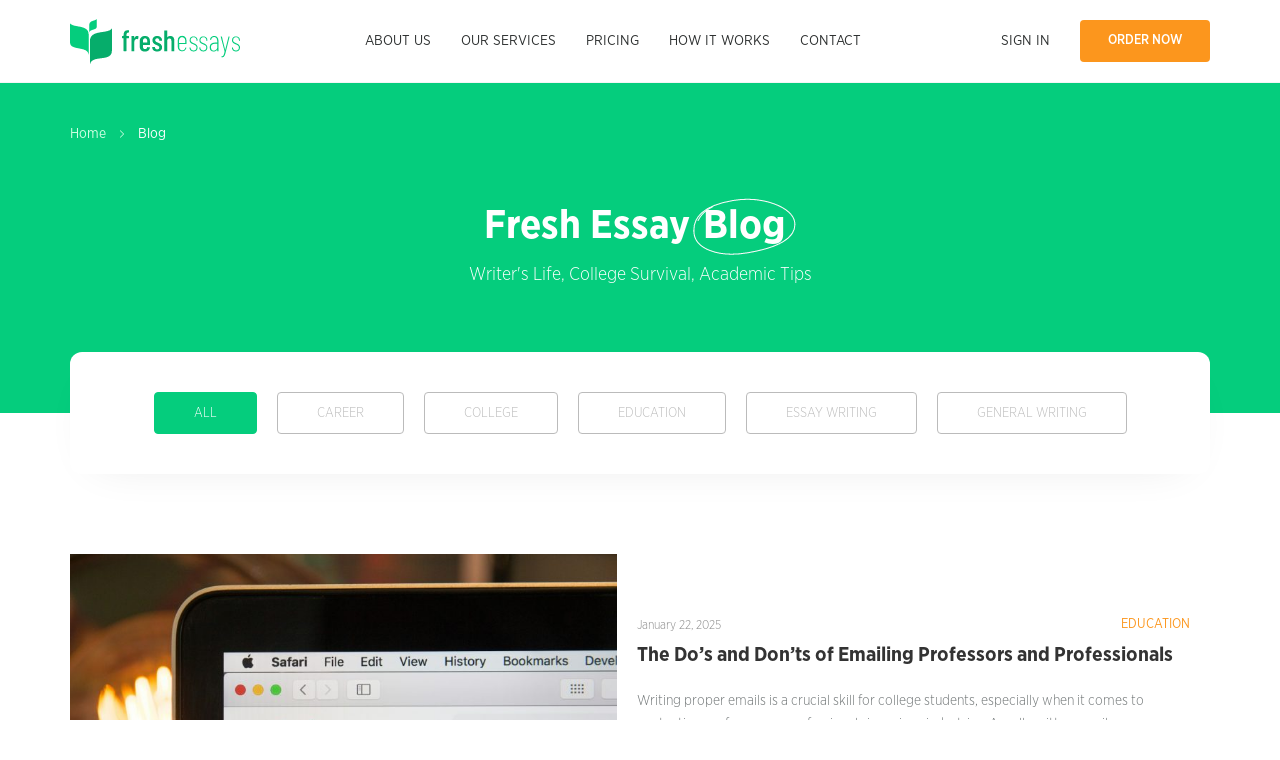

--- FILE ---
content_type: text/html; charset=UTF-8
request_url: https://blog.freshessays.com/
body_size: 12523
content:
<!DOCTYPE html><html lang="en-US"><head><meta charset="UTF-8" /><link data-optimized="2" rel="stylesheet" href="https://blog.freshessays.com/wp-content/litespeed/css/705c946b9ae22c921180b0b607689c38.css?ver=08a82" /><meta name="viewport" content="width=device-width, initial-scale=1.0"><meta http-equiv="X-UA-Compatible" content="IE=edge"><title>Fresh Essays Blog</title><link rel="apple-touch-icon" sizes="180x180" href="/wp-content/themes/freshessays-design/assets/favicon/apple-touch-icon.png"><link rel="icon" type="image/png" sizes="32x32" href="/wp-content/themes/freshessays-design/assets/favicon/favicon-32x32.png"><link rel="icon" type="image/png" sizes="16x16" href="/wp-content/themes/freshessays-design/assets/favicon/favicon-16x16.png"><link rel="manifest" href="/wp-content/themes/freshessays-design/assets/favicon/site.webmanifest"><link rel="mask-icon" href="/wp-content/themes/freshessays-design/assets/favicon/safari-pinned-tab.svg" color="#05cd7d"><link rel="shortcut icon" href="/wp-content/themes/freshessays-design/assets/favicon/favicon.ico"><meta name="msapplication-TileColor" content="#ffffff"><meta name="msapplication-config" content="/wp-content/themes/freshessays-design/assets/favicon/browserconfig.xml"><meta name="theme-color" content="#ffffff"><meta name='robots' content='index, follow, max-image-preview:large, max-snippet:-1, max-video-preview:-1' /><title>Fresh Essays Blog</title><meta name="description" content="Writer&#039;s Life, College Survival, Academic Tips" /><link rel="canonical" href="https://blog.freshessays.com/" /><link rel="next" href="https://blog.freshessays.com/page/2/" /><meta property="og:locale" content="en_US" /><meta property="og:type" content="website" /><meta property="og:title" content="Fresh Essays Blog" /><meta property="og:description" content="Writer&#039;s Life, College Survival, Academic Tips" /><meta property="og:url" content="https://blog.freshessays.com/" /><meta property="og:site_name" content="Fresh Essays Blog" /><meta name="twitter:card" content="summary_large_image" /> <script type="application/ld+json" class="yoast-schema-graph">{"@context":"https://schema.org","@graph":[{"@type":"CollectionPage","@id":"https://blog.freshessays.com/","url":"https://blog.freshessays.com/","name":"Fresh Essays Blog","isPartOf":{"@id":"https://blog.freshessays.com/#website"},"description":"Writer&#039;s Life, College Survival, Academic Tips","breadcrumb":{"@id":"https://blog.freshessays.com/#breadcrumb"},"inLanguage":"en-US"},{"@type":"BreadcrumbList","@id":"https://blog.freshessays.com/#breadcrumb","itemListElement":[{"@type":"ListItem","position":1,"name":"Home"}]},{"@type":"WebSite","@id":"https://blog.freshessays.com/#website","url":"https://blog.freshessays.com/","name":"Fresh Essays Blog","description":"Writer&#039;s Life, College Survival, Academic Tips","potentialAction":[{"@type":"SearchAction","target":{"@type":"EntryPoint","urlTemplate":"https://blog.freshessays.com/?s={search_term_string}"},"query-input":"required name=search_term_string"}],"inLanguage":"en-US"}]}</script> <link rel="alternate" type="application/rss+xml" title="Fresh Essays Blog &raquo; Feed" href="https://blog.freshessays.com/feed/" /><link rel="alternate" type="application/rss+xml" title="Fresh Essays Blog &raquo; Comments Feed" href="https://blog.freshessays.com/comments/feed/" /><link rel="https://api.w.org/" href="https://blog.freshessays.com/wp-json/" /><link rel="EditURI" type="application/rsd+xml" title="RSD" href="https://blog.freshessays.com/xmlrpc.php?rsd" /><link rel="wlwmanifest" type="application/wlwmanifest+xml" href="https://blog.freshessays.com/wp-includes/wlwmanifest.xml" /> <script>(function(w,d,s,l,i){w[l]=w[l]||[];w[l].push({'gtm.start':
                new Date().getTime(),event:'gtm.js'});var f=d.getElementsByTagName(s)[0],
            j=d.createElement(s),dl=l!='dataLayer'?'&l='+l:'';j.async=true;j.src=
            'https://www.googletagmanager.com/gtm.js?id='+i+dl;f.parentNode.insertBefore(j,f);
        })(window,document,'script','dataLayer','GTM-NJN67FR');</script> </head><body data-rsssl=1>
<noscript><iframe src="https://www.googletagmanager.com/ns.html?id=GTM-NJN67FR"
height="0" width="0" style="display:none;visibility:hidden"></iframe></noscript><nav class="mob-nav"><div class="mob-nav__wrap wrap"><div class="mob-nav__header line align-justify align-items-middle nav_row">
<a href="https://www.freshessays.com/" class="mob-nav__logo">
<svg  class="svg-img" width="170" height="45" fill="none" xmlns="http://www.w3.org/2000/svg">
<use xlink:href="/wp-content/themes/freshessays-design/assets/img/sprite.svg#logo-mob-nav"></use>
</svg>
</a>
<svg  class="mob-nav__close" width="16" height="16" fill="none" xmlns="http://www.w3.org/2000/svg">
<use xlink:href="/wp-content/themes/freshessays-design/assets/img/sprite.svg#close"></use>
</svg></div><ul class="mob-nav__links"><li class="mob-nav__item"><a class="mob-nav__link" href="https://www.freshessays.com/about-us.html">About us</a></li><li class="mob-nav__item"><a class="mob-nav__link" href="https://www.freshessays.com/our-services.html">Our services</a></li><li class="mob-nav__item"><a class="mob-nav__link" href="https://www.freshessays.com/pricing.html">Pricing</a></li><li class="mob-nav__item"><a class="mob-nav__link" href="https://www.freshessays.com/how-it-works.html">How it works</a></li><li class="mob-nav__item"><a class="mob-nav__link" href="https://www.freshessays.com/contact-us.html">Contact</a></li></ul><ul class="mob-nav__btns"><li class="mob-nav__sign-in">
<a class="mob-nav__link" id="nav-link-sign-in" href="https://www.freshessays.com/login">Sign in</a></li><li class="mob-nav__order">
<a class="bttn bttn-green" id="nav-link-order" href="https://www.freshessays.com/order.html">Write my essay</a></li></ul></div></nav><nav class="desc-nav"><div class="wrap"><div class="line align-justify align-items-middle nav_row"><div class="">
<a href="https://www.freshessays.com/">
<svg  class="svg-img" width="170" height="45" fill="none" xmlns="http://www.w3.org/2000/svg">
<use xlink:href="/wp-content/themes/freshessays-design/assets/img/sprite.svg#logo"></use>
</svg>
</a></div><div class=""><ul class="nav nav__main"><li class="nav-item"><a class="nav-link" href="https://www.freshessays.com/about-us.html">About us</a></li><li class="nav-item feHaveSubNav"><a class="nav-link" href="https://www.freshessays.com/our-services.html">Our services</a><div class="feSubNav"><div class="feHaveSubNav2">
<a href="https://www.freshessays.com/college/">College Writing</a><div class="feSubNav2">
<a class="subLink" href="https://www.freshessays.com/college/coursework-writing.html">Coursework Writing</a>
<a class="subLink" href="https://www.freshessays.com/college/dissertation-writing.html">Dissertation Writing</a>
<a class="subLink" href="https://www.freshessays.com/college/lab-report-writing.html">Lab Report Writing</a>
<a class="subLink" href="https://www.freshessays.com/college/research-paper-writing.html">Research Paper Writing</a>
<a class="subLink" href="https://www.freshessays.com/college/speech-writing.html">Speech Writing</a>
<a class="subLink" href="https://www.freshessays.com/college/term-paper-writing.html">Term Paper Writing</a>
<a class="subLink" href="https://www.freshessays.com/college/thesis-writing.html">Thesis Writing</a></div></div><div class="feHaveSubNav2">
<a href="https://www.freshessays.com/professional/">Professional Writing</a><div class="feSubNav2">
<a class="subLink" href="https://www.freshessays.com/professional/book-report-writing.html">Book Report Writing</a>
<a class="subLink" href="https://www.freshessays.com/professional/book-review-writing.html">Book Review Writing</a>
<a class="subLink" href="https://www.freshessays.com/professional/personal-statement-writing.html">Personal Statement Writing</a>
<a class="subLink" href="https://www.freshessays.com/professional/resume-writing.html">Resume Writing</a></div></div><div class="feHaveSubNav2">
<a href="https://www.freshessays.com/essay-writing/">Essay Writing</a><div class="feSubNav2">
<a class="subLink" href="https://www.freshessays.com/essay-writing/buy-college-papers.html">Buy College Papers</a>
<a class="subLink" href="https://www.freshessays.com/essay-writing/buy-research-paper.html">Buy Research Paper</a>
<a class="subLink" href="https://www.freshessays.com/essay-writing/buy.html">Buy Essays</a>
<a class="subLink" href="https://www.freshessays.com/essay-writing/pay-to-write-essay.html">Pay for Essay</a>
<a class="subLink" href="https://www.freshessays.com/essay-writing/write-my-essay-for-cheap.html">Write My Essay</a></div></div><div class="feHaveSubNav2">
<a href="https://www.freshessays.com/topics/">Essay Topics</a><div class="feSubNav2">
<a class="subLink" href="https://www.freshessays.com/topics/admission.html">Admission Essay</a>
<a class="subLink" href="https://www.freshessays.com/topics/analysis.html">Analysis Essay</a>
<a class="subLink" href="https://www.freshessays.com/topics/application.html">Application Essay</a>
<a class="subLink" href="https://www.freshessays.com/topics/argumentative.html">Argumentative Essay</a>
<a class="subLink" href="https://www.freshessays.com/topics/cause-and-effect.html">Cause and Effect Essay</a>
<a class="subLink" href="https://www.freshessays.com/topics/compare-and-contrast.html">Compare and Contrast</a>
<a class="subLink" href="https://www.freshessays.com/topics/critical.html">Critical Essay</a>
<a class="subLink" href="https://www.freshessays.com/topics/definition.html">Definition Essay</a>
<a class="subLink" href="https://www.freshessays.com/topics/descriptive.html">Descriptive Essay</a>
<a class="subLink" href="https://www.freshessays.com/topics/expository.html">Expository Essay</a>
<a class="subLink" href="https://www.freshessays.com/topics/five-paragraph.html">Five Paragraph Essay</a>
<a class="subLink" href="https://www.freshessays.com/topics/narrative.html">Narrative Essay</a>
<a class="subLink" href="https://www.freshessays.com/topics/personal.html">Personal Essay</a>
<a class="subLink" href="https://www.freshessays.com/topics/persuasive.html">Persuasive Essay</a>
<a class="subLink" href="https://www.freshessays.com/topics/scholarship.html">Scholarship Essay</a></div></div></div></li><li class="nav-item"><a class="nav-link" href="https://www.freshessays.com/pricing.html">Pricing</a></li><li class="nav-item"><a class="nav-link" href="https://www.freshessays.com/how-it-works.html">How it works</a></li><li class="nav-item"><a class="nav-link" href="https://www.freshessays.com/contact-us.html">Contact</a></li><li class="nav-item nav-item--sm"><a class="nav-link" href="https://www.freshessays.com/login">Sign in</a></li></ul></div><div class=""><ul class="nav"><li class="link-sign-in">
<a class="nav-link" href="https://www.freshessays.com/login">Sign in</a></li><li class="link-order">
<a class="bttn bttn-orange" id="nav-link-order" href="https://www.freshessays.com/order.html">Order now</a></li><li><div class="hamburger">
<svg  class="hamburger__img" width="24" height="24" fill="none" xmlns="http://www.w3.org/2000/svg">
<use xlink:href="/wp-content/themes/freshessays-design/assets/img/sprite.svg#hamburger"></use>
</svg></div></li></ul></div></div></div></nav><header class="header"><div class="wrap header__wrap"><div class="breadcrumbs">
<a href="https://www.freshessays.com/" class="breadcrumbs__link">Home</a>
<svg  class="breadcrumbs__separator" width="4" height="8" fill="none" xmlns="http://www.w3.org/2000/svg">
<use xlink:href="/wp-content/themes/freshessays-design/assets/img/sprite.svg#separator"></use>
</svg>
<span class="breadcrumbs__item">Blog</span></div><div><h1 class="header__title">Fresh Essay <span class="circle">Blog</span></h1><p class="header__desc">Writer's Life, College Survival, Academic Tips</p></div></div></header><section class="wrap header__cat">
<a class="header__cat-link header__cat-link--active" href="https://blog.freshessays.com/">All</a>
<a class="header__cat-link" href="https://blog.freshessays.com/category/career/">Career</a>
<a class="header__cat-link" href="https://blog.freshessays.com/category/college/">College</a>
<a class="header__cat-link" href="https://blog.freshessays.com/category/education/">Education</a>
<a class="header__cat-link" href="https://blog.freshessays.com/category/essay-writing/">Essay Writing</a>
<a class="header__cat-link" href="https://blog.freshessays.com/category/general-writing/">General Writing</a></section><main class="main"><div class="wrap blog-list"><article id="post-2490" class="blog-list__item post-2490 post type-post status-publish format-standard has-post-thumbnail hentry category-education category-general-writing tag-email tag-email-to-professor tag-writing-emails"><div class="blog-list__img-wrap">
<img data-lazyloaded="1" src="[data-uri]" width="640" height="427" data-src="https://blog.freshessays.com/wp-content/uploads/2025/01/stephen-phillips-hostreviews-co-uk-3Mhgvrk4tjM-unsplash-1024x683.jpg" class="blog-list__img wp-post-image" alt="email to professor" decoding="async" data-srcset="https://blog.freshessays.com/wp-content/uploads/2025/01/stephen-phillips-hostreviews-co-uk-3Mhgvrk4tjM-unsplash-1024x683.jpg 1024w, https://blog.freshessays.com/wp-content/uploads/2025/01/stephen-phillips-hostreviews-co-uk-3Mhgvrk4tjM-unsplash-300x200.jpg 300w, https://blog.freshessays.com/wp-content/uploads/2025/01/stephen-phillips-hostreviews-co-uk-3Mhgvrk4tjM-unsplash-768x512.jpg 768w, https://blog.freshessays.com/wp-content/uploads/2025/01/stephen-phillips-hostreviews-co-uk-3Mhgvrk4tjM-unsplash-1536x1024.jpg 1536w, https://blog.freshessays.com/wp-content/uploads/2025/01/stephen-phillips-hostreviews-co-uk-3Mhgvrk4tjM-unsplash.jpg 1920w" data-sizes="(max-width: 640px) 100vw, 640px" /><noscript><img width="640" height="427" src="https://blog.freshessays.com/wp-content/uploads/2025/01/stephen-phillips-hostreviews-co-uk-3Mhgvrk4tjM-unsplash-1024x683.jpg" class="blog-list__img wp-post-image" alt="email to professor" decoding="async" srcset="https://blog.freshessays.com/wp-content/uploads/2025/01/stephen-phillips-hostreviews-co-uk-3Mhgvrk4tjM-unsplash-1024x683.jpg 1024w, https://blog.freshessays.com/wp-content/uploads/2025/01/stephen-phillips-hostreviews-co-uk-3Mhgvrk4tjM-unsplash-300x200.jpg 300w, https://blog.freshessays.com/wp-content/uploads/2025/01/stephen-phillips-hostreviews-co-uk-3Mhgvrk4tjM-unsplash-768x512.jpg 768w, https://blog.freshessays.com/wp-content/uploads/2025/01/stephen-phillips-hostreviews-co-uk-3Mhgvrk4tjM-unsplash-1536x1024.jpg 1536w, https://blog.freshessays.com/wp-content/uploads/2025/01/stephen-phillips-hostreviews-co-uk-3Mhgvrk4tjM-unsplash.jpg 1920w" sizes="(max-width: 640px) 100vw, 640px" /></noscript></div><div class="blog-list__cont-wrap"><div><div class="blog-list__info">
<span class="blog-list__date">January 22, 2025</span>
<a class="blog-list__cat" href="https://blog.freshessays.com/category/education/">Education</a></div>
<a class="blog-list__title-link" href="https://blog.freshessays.com/the-dos-and-donts-of-emailing-professors-and-professionals/"><h2 class="blog-list__title">The Do’s and Don’ts of Emailing Professors and Professionals</h2></a><div class="blog-list__text">Writing proper emails is a crucial skill for college students, especially when it comes to contacting professors or professionals in various industries. A well-written email can open up opportunities for networking internships and even mentorships.</div></div><div><a class="blog-list__more" href="https://blog.freshessays.com/the-dos-and-donts-of-emailing-professors-and-professionals/">READ MORE</a></div></div></article><article id="post-2486" class="blog-list__item post-2486 post type-post status-publish format-standard has-post-thumbnail hentry category-college category-education tag-choosing-classes tag-classes tag-college tag-schedule"><div class="blog-list__img-wrap">
<img data-lazyloaded="1" src="[data-uri]" width="640" height="428" data-src="https://blog.freshessays.com/wp-content/uploads/2024/12/eric-rothermel-FoKO4DpXamQ-unsplash-1024x685.jpg" class="blog-list__img wp-post-image" alt="a planner" decoding="async" loading="lazy" data-srcset="https://blog.freshessays.com/wp-content/uploads/2024/12/eric-rothermel-FoKO4DpXamQ-unsplash-1024x685.jpg 1024w, https://blog.freshessays.com/wp-content/uploads/2024/12/eric-rothermel-FoKO4DpXamQ-unsplash-300x201.jpg 300w, https://blog.freshessays.com/wp-content/uploads/2024/12/eric-rothermel-FoKO4DpXamQ-unsplash-768x514.jpg 768w, https://blog.freshessays.com/wp-content/uploads/2024/12/eric-rothermel-FoKO4DpXamQ-unsplash-1536x1028.jpg 1536w, https://blog.freshessays.com/wp-content/uploads/2024/12/eric-rothermel-FoKO4DpXamQ-unsplash.jpg 1920w" data-sizes="(max-width: 640px) 100vw, 640px" /><noscript><img width="640" height="428" src="https://blog.freshessays.com/wp-content/uploads/2024/12/eric-rothermel-FoKO4DpXamQ-unsplash-1024x685.jpg" class="blog-list__img wp-post-image" alt="a planner" decoding="async" loading="lazy" srcset="https://blog.freshessays.com/wp-content/uploads/2024/12/eric-rothermel-FoKO4DpXamQ-unsplash-1024x685.jpg 1024w, https://blog.freshessays.com/wp-content/uploads/2024/12/eric-rothermel-FoKO4DpXamQ-unsplash-300x201.jpg 300w, https://blog.freshessays.com/wp-content/uploads/2024/12/eric-rothermel-FoKO4DpXamQ-unsplash-768x514.jpg 768w, https://blog.freshessays.com/wp-content/uploads/2024/12/eric-rothermel-FoKO4DpXamQ-unsplash-1536x1028.jpg 1536w, https://blog.freshessays.com/wp-content/uploads/2024/12/eric-rothermel-FoKO4DpXamQ-unsplash.jpg 1920w" sizes="(max-width: 640px) 100vw, 640px" /></noscript></div><div class="blog-list__cont-wrap"><div><div class="blog-list__info">
<span class="blog-list__date">December 27, 2024</span>
<a class="blog-list__cat" href="https://blog.freshessays.com/category/college/">College</a></div>
<a class="blog-list__title-link" href="https://blog.freshessays.com/10-mistakes-to-avoid-when-choosing-college-classes/"><h2 class="blog-list__title">10 Mistakes to Avoid When Choosing College Classes</h2></a><div class="blog-list__text">When you have countless options and requirements to juggle, it can be pretty hard to choose college classes for the next semester or year. Thinking about your academic success, personal growth, and work-life balance is what you need to do when buil</div></div><div><a class="blog-list__more" href="https://blog.freshessays.com/10-mistakes-to-avoid-when-choosing-college-classes/">READ MORE</a></div></div></article><article id="post-2482" class="blog-list__item post-2482 post type-post status-publish format-standard has-post-thumbnail hentry category-education tag-exams tag-fail tag-final tag-finals"><div class="blog-list__img-wrap">
<img data-lazyloaded="1" src="[data-uri]" width="640" height="409" data-src="https://blog.freshessays.com/wp-content/uploads/2024/12/the-blowup-UN4PadDppAU-unsplash-1024x654.jpg" class="blog-list__img wp-post-image" alt="failure and success" decoding="async" loading="lazy" data-srcset="https://blog.freshessays.com/wp-content/uploads/2024/12/the-blowup-UN4PadDppAU-unsplash-1024x654.jpg 1024w, https://blog.freshessays.com/wp-content/uploads/2024/12/the-blowup-UN4PadDppAU-unsplash-300x192.jpg 300w, https://blog.freshessays.com/wp-content/uploads/2024/12/the-blowup-UN4PadDppAU-unsplash-768x490.jpg 768w, https://blog.freshessays.com/wp-content/uploads/2024/12/the-blowup-UN4PadDppAU-unsplash-1536x981.jpg 1536w, https://blog.freshessays.com/wp-content/uploads/2024/12/the-blowup-UN4PadDppAU-unsplash.jpg 1920w" data-sizes="(max-width: 640px) 100vw, 640px" /><noscript><img width="640" height="409" src="https://blog.freshessays.com/wp-content/uploads/2024/12/the-blowup-UN4PadDppAU-unsplash-1024x654.jpg" class="blog-list__img wp-post-image" alt="failure and success" decoding="async" loading="lazy" srcset="https://blog.freshessays.com/wp-content/uploads/2024/12/the-blowup-UN4PadDppAU-unsplash-1024x654.jpg 1024w, https://blog.freshessays.com/wp-content/uploads/2024/12/the-blowup-UN4PadDppAU-unsplash-300x192.jpg 300w, https://blog.freshessays.com/wp-content/uploads/2024/12/the-blowup-UN4PadDppAU-unsplash-768x490.jpg 768w, https://blog.freshessays.com/wp-content/uploads/2024/12/the-blowup-UN4PadDppAU-unsplash-1536x981.jpg 1536w, https://blog.freshessays.com/wp-content/uploads/2024/12/the-blowup-UN4PadDppAU-unsplash.jpg 1920w" sizes="(max-width: 640px) 100vw, 640px" /></noscript></div><div class="blog-list__cont-wrap"><div><div class="blog-list__info">
<span class="blog-list__date">December 20, 2024</span>
<a class="blog-list__cat" href="https://blog.freshessays.com/category/education/">Education</a></div>
<a class="blog-list__title-link" href="https://blog.freshessays.com/why-failing-a-final-isnt-the-end-of-the-world/"><h2 class="blog-list__title">Why Failing a Final Isn’t the End of the World?</h2></a><div class="blog-list__text">Failing a final exam can be stressful and unexpected. It can also feel like the end of the world, especially if your final grade depends mainly on it. However, even though it’s pretty bad, it’s not as horrible as you might think.</div></div><div><a class="blog-list__more" href="https://blog.freshessays.com/why-failing-a-final-isnt-the-end-of-the-world/">READ MORE</a></div></div></article><article id="post-2478" class="blog-list__item post-2478 post type-post status-publish format-standard has-post-thumbnail hentry category-college category-education tag-credit-deficiency tag-credits tag-graduation"><div class="blog-list__img-wrap">
<img data-lazyloaded="1" src="[data-uri]" width="640" height="449" data-src="https://blog.freshessays.com/wp-content/uploads/2024/11/vasilis-caravitis-WGOpvIKwq3Y-unsplash-1024x719.jpg" class="blog-list__img wp-post-image" alt="not enough credits" decoding="async" loading="lazy" data-srcset="https://blog.freshessays.com/wp-content/uploads/2024/11/vasilis-caravitis-WGOpvIKwq3Y-unsplash-1024x719.jpg 1024w, https://blog.freshessays.com/wp-content/uploads/2024/11/vasilis-caravitis-WGOpvIKwq3Y-unsplash-300x211.jpg 300w, https://blog.freshessays.com/wp-content/uploads/2024/11/vasilis-caravitis-WGOpvIKwq3Y-unsplash-768x540.jpg 768w, https://blog.freshessays.com/wp-content/uploads/2024/11/vasilis-caravitis-WGOpvIKwq3Y-unsplash-1536x1079.jpg 1536w, https://blog.freshessays.com/wp-content/uploads/2024/11/vasilis-caravitis-WGOpvIKwq3Y-unsplash.jpg 1920w" data-sizes="(max-width: 640px) 100vw, 640px" /><noscript><img width="640" height="449" src="https://blog.freshessays.com/wp-content/uploads/2024/11/vasilis-caravitis-WGOpvIKwq3Y-unsplash-1024x719.jpg" class="blog-list__img wp-post-image" alt="not enough credits" decoding="async" loading="lazy" srcset="https://blog.freshessays.com/wp-content/uploads/2024/11/vasilis-caravitis-WGOpvIKwq3Y-unsplash-1024x719.jpg 1024w, https://blog.freshessays.com/wp-content/uploads/2024/11/vasilis-caravitis-WGOpvIKwq3Y-unsplash-300x211.jpg 300w, https://blog.freshessays.com/wp-content/uploads/2024/11/vasilis-caravitis-WGOpvIKwq3Y-unsplash-768x540.jpg 768w, https://blog.freshessays.com/wp-content/uploads/2024/11/vasilis-caravitis-WGOpvIKwq3Y-unsplash-1536x1079.jpg 1536w, https://blog.freshessays.com/wp-content/uploads/2024/11/vasilis-caravitis-WGOpvIKwq3Y-unsplash.jpg 1920w" sizes="(max-width: 640px) 100vw, 640px" /></noscript></div><div class="blog-list__cont-wrap"><div><div class="blog-list__info">
<span class="blog-list__date">November 25, 2024</span>
<a class="blog-list__cat" href="https://blog.freshessays.com/category/college/">College</a></div>
<a class="blog-list__title-link" href="https://blog.freshessays.com/not-enough-credits-to-graduate-what-to-do/"><h2 class="blog-list__title">Not Enough Credits to Graduate: What to Do?</h2></a><div class="blog-list__text">College graduation is a big milestone that you wait and work for throughout the years. Years of effort seem to come to an end with a big reward. However, many students face an unexpected obstacle when they learn they don’t have enough</div></div><div><a class="blog-list__more" href="https://blog.freshessays.com/not-enough-credits-to-graduate-what-to-do/">READ MORE</a></div></div></article><article id="post-2474" class="blog-list__item post-2474 post type-post status-publish format-standard has-post-thumbnail hentry category-education tag-assignments tag-challenges tag-college tag-coursework tag-homework tag-struggles"><div class="blog-list__img-wrap">
<img data-lazyloaded="1" src="[data-uri]" width="640" height="427" data-src="https://blog.freshessays.com/wp-content/uploads/2024/10/standsome-worklifestyle-pMl6deh3njo-unsplash-1024x683.jpg" class="blog-list__img wp-post-image" alt="girl studying" decoding="async" loading="lazy" data-srcset="https://blog.freshessays.com/wp-content/uploads/2024/10/standsome-worklifestyle-pMl6deh3njo-unsplash-1024x683.jpg 1024w, https://blog.freshessays.com/wp-content/uploads/2024/10/standsome-worklifestyle-pMl6deh3njo-unsplash-300x200.jpg 300w, https://blog.freshessays.com/wp-content/uploads/2024/10/standsome-worklifestyle-pMl6deh3njo-unsplash-768x512.jpg 768w, https://blog.freshessays.com/wp-content/uploads/2024/10/standsome-worklifestyle-pMl6deh3njo-unsplash-1536x1024.jpg 1536w, https://blog.freshessays.com/wp-content/uploads/2024/10/standsome-worklifestyle-pMl6deh3njo-unsplash.jpg 1920w" data-sizes="(max-width: 640px) 100vw, 640px" /><noscript><img width="640" height="427" src="https://blog.freshessays.com/wp-content/uploads/2024/10/standsome-worklifestyle-pMl6deh3njo-unsplash-1024x683.jpg" class="blog-list__img wp-post-image" alt="girl studying" decoding="async" loading="lazy" srcset="https://blog.freshessays.com/wp-content/uploads/2024/10/standsome-worklifestyle-pMl6deh3njo-unsplash-1024x683.jpg 1024w, https://blog.freshessays.com/wp-content/uploads/2024/10/standsome-worklifestyle-pMl6deh3njo-unsplash-300x200.jpg 300w, https://blog.freshessays.com/wp-content/uploads/2024/10/standsome-worklifestyle-pMl6deh3njo-unsplash-768x512.jpg 768w, https://blog.freshessays.com/wp-content/uploads/2024/10/standsome-worklifestyle-pMl6deh3njo-unsplash-1536x1024.jpg 1536w, https://blog.freshessays.com/wp-content/uploads/2024/10/standsome-worklifestyle-pMl6deh3njo-unsplash.jpg 1920w" sizes="(max-width: 640px) 100vw, 640px" /></noscript></div><div class="blog-list__cont-wrap"><div><div class="blog-list__info">
<span class="blog-list__date">October 29, 2024</span>
<a class="blog-list__cat" href="https://blog.freshessays.com/category/education/">Education</a></div>
<a class="blog-list__title-link" href="https://blog.freshessays.com/common-coursework-challenges-and-how-to-overcome-them/"><h2 class="blog-list__title">Common Coursework Challenges and How to Overcome Them</h2></a><div class="blog-list__text">College coursework comes with many challenges, including overwhelming deadlines, difficult concepts, and frustration. However, by understanding these challenges and finding effective strategies, you can manage your workload. In order to perform at your</div></div><div><a class="blog-list__more" href="https://blog.freshessays.com/common-coursework-challenges-and-how-to-overcome-them/">READ MORE</a></div></div></article><article id="post-2470" class="blog-list__item post-2470 post type-post status-publish format-standard has-post-thumbnail hentry category-college tag-mental-health tag-physical-health tag-self-care"><div class="blog-list__img-wrap">
<img data-lazyloaded="1" src="[data-uri]" width="640" height="427" data-src="https://blog.freshessays.com/wp-content/uploads/2024/10/tim-goedhart-vnpTRdmtQ30-unsplash-1-1024x683.jpg" class="blog-list__img wp-post-image" alt="word breathe" decoding="async" loading="lazy" data-srcset="https://blog.freshessays.com/wp-content/uploads/2024/10/tim-goedhart-vnpTRdmtQ30-unsplash-1-1024x683.jpg 1024w, https://blog.freshessays.com/wp-content/uploads/2024/10/tim-goedhart-vnpTRdmtQ30-unsplash-1-300x200.jpg 300w, https://blog.freshessays.com/wp-content/uploads/2024/10/tim-goedhart-vnpTRdmtQ30-unsplash-1-768x512.jpg 768w, https://blog.freshessays.com/wp-content/uploads/2024/10/tim-goedhart-vnpTRdmtQ30-unsplash-1-1536x1024.jpg 1536w, https://blog.freshessays.com/wp-content/uploads/2024/10/tim-goedhart-vnpTRdmtQ30-unsplash-1.jpg 1920w" data-sizes="(max-width: 640px) 100vw, 640px" /><noscript><img width="640" height="427" src="https://blog.freshessays.com/wp-content/uploads/2024/10/tim-goedhart-vnpTRdmtQ30-unsplash-1-1024x683.jpg" class="blog-list__img wp-post-image" alt="word breathe" decoding="async" loading="lazy" srcset="https://blog.freshessays.com/wp-content/uploads/2024/10/tim-goedhart-vnpTRdmtQ30-unsplash-1-1024x683.jpg 1024w, https://blog.freshessays.com/wp-content/uploads/2024/10/tim-goedhart-vnpTRdmtQ30-unsplash-1-300x200.jpg 300w, https://blog.freshessays.com/wp-content/uploads/2024/10/tim-goedhart-vnpTRdmtQ30-unsplash-1-768x512.jpg 768w, https://blog.freshessays.com/wp-content/uploads/2024/10/tim-goedhart-vnpTRdmtQ30-unsplash-1-1536x1024.jpg 1536w, https://blog.freshessays.com/wp-content/uploads/2024/10/tim-goedhart-vnpTRdmtQ30-unsplash-1.jpg 1920w" sizes="(max-width: 640px) 100vw, 640px" /></noscript></div><div class="blog-list__cont-wrap"><div><div class="blog-list__info">
<span class="blog-list__date">October 15, 2024</span>
<a class="blog-list__cat" href="https://blog.freshessays.com/category/college/">College</a></div>
<a class="blog-list__title-link" href="https://blog.freshessays.com/self-care-in-college-why-its-important/"><h2 class="blog-list__title">Self-Care in College, Why It’s Important</h2></a><div class="blog-list__text">Academic pressure, social expectations, and a newfound sense of transformation can be overwhelming. That’s why it’s essential to maintain your emotional, mental, and physical health. The more you care about yourself and your well-being, the easier it</div></div><div><a class="blog-list__more" href="https://blog.freshessays.com/self-care-in-college-why-its-important/">READ MORE</a></div></div></article><article id="post-2463" class="blog-list__item post-2463 post type-post status-publish format-standard has-post-thumbnail hentry category-college tag-ai tag-apps tag-hacks tag-productivity tag-studying tag-tools"><div class="blog-list__img-wrap">
<img data-lazyloaded="1" src="[data-uri]" width="640" height="427" data-src="https://blog.freshessays.com/wp-content/uploads/2024/09/rami-al-zayat-w33-zg-dNL4-unsplash-1024x683.jpg" class="blog-list__img wp-post-image" alt="phone with apps" decoding="async" loading="lazy" data-srcset="https://blog.freshessays.com/wp-content/uploads/2024/09/rami-al-zayat-w33-zg-dNL4-unsplash-1024x683.jpg 1024w, https://blog.freshessays.com/wp-content/uploads/2024/09/rami-al-zayat-w33-zg-dNL4-unsplash-300x200.jpg 300w, https://blog.freshessays.com/wp-content/uploads/2024/09/rami-al-zayat-w33-zg-dNL4-unsplash-768x512.jpg 768w, https://blog.freshessays.com/wp-content/uploads/2024/09/rami-al-zayat-w33-zg-dNL4-unsplash-1536x1024.jpg 1536w, https://blog.freshessays.com/wp-content/uploads/2024/09/rami-al-zayat-w33-zg-dNL4-unsplash.jpg 1920w" data-sizes="(max-width: 640px) 100vw, 640px" /><noscript><img width="640" height="427" src="https://blog.freshessays.com/wp-content/uploads/2024/09/rami-al-zayat-w33-zg-dNL4-unsplash-1024x683.jpg" class="blog-list__img wp-post-image" alt="phone with apps" decoding="async" loading="lazy" srcset="https://blog.freshessays.com/wp-content/uploads/2024/09/rami-al-zayat-w33-zg-dNL4-unsplash-1024x683.jpg 1024w, https://blog.freshessays.com/wp-content/uploads/2024/09/rami-al-zayat-w33-zg-dNL4-unsplash-300x200.jpg 300w, https://blog.freshessays.com/wp-content/uploads/2024/09/rami-al-zayat-w33-zg-dNL4-unsplash-768x512.jpg 768w, https://blog.freshessays.com/wp-content/uploads/2024/09/rami-al-zayat-w33-zg-dNL4-unsplash-1536x1024.jpg 1536w, https://blog.freshessays.com/wp-content/uploads/2024/09/rami-al-zayat-w33-zg-dNL4-unsplash.jpg 1920w" sizes="(max-width: 640px) 100vw, 640px" /></noscript></div><div class="blog-list__cont-wrap"><div><div class="blog-list__info">
<span class="blog-list__date">September 30, 2024</span>
<a class="blog-list__cat" href="https://blog.freshessays.com/category/college/">College</a></div>
<a class="blog-list__title-link" href="https://blog.freshessays.com/study-hacks-for-2024-apps-tools-and-techniques/"><h2 class="blog-list__title">Study Hacks for 2024: Apps, Tools and Techniques</h2></a><div class="blog-list__text">In 2024, the rise of various apps, tools, and techniques can make it easier for college students to juggle various spheres of their pretty busy lives. In a world where college students have many tasks, academic projects, jobs, and social life, it’s</div></div><div><a class="blog-list__more" href="https://blog.freshessays.com/study-hacks-for-2024-apps-tools-and-techniques/">READ MORE</a></div></div></article><article id="post-2458" class="blog-list__item post-2458 post type-post status-publish format-standard has-post-thumbnail hentry category-essay-writing tag-common-mistakes tag-how-to-write tag-theses tag-thesis tag-thesis-writing"><div class="blog-list__img-wrap">
<img data-lazyloaded="1" src="[data-uri]" width="640" height="427" data-src="https://blog.freshessays.com/wp-content/uploads/2024/09/freestocks-vcPtHBqHnKk-unsplash-1024x683.jpg" class="blog-list__img wp-post-image" alt="a clock and papers" decoding="async" loading="lazy" data-srcset="https://blog.freshessays.com/wp-content/uploads/2024/09/freestocks-vcPtHBqHnKk-unsplash-1024x683.jpg 1024w, https://blog.freshessays.com/wp-content/uploads/2024/09/freestocks-vcPtHBqHnKk-unsplash-300x200.jpg 300w, https://blog.freshessays.com/wp-content/uploads/2024/09/freestocks-vcPtHBqHnKk-unsplash-768x512.jpg 768w, https://blog.freshessays.com/wp-content/uploads/2024/09/freestocks-vcPtHBqHnKk-unsplash-1536x1024.jpg 1536w, https://blog.freshessays.com/wp-content/uploads/2024/09/freestocks-vcPtHBqHnKk-unsplash.jpg 1920w" data-sizes="(max-width: 640px) 100vw, 640px" /><noscript><img width="640" height="427" src="https://blog.freshessays.com/wp-content/uploads/2024/09/freestocks-vcPtHBqHnKk-unsplash-1024x683.jpg" class="blog-list__img wp-post-image" alt="a clock and papers" decoding="async" loading="lazy" srcset="https://blog.freshessays.com/wp-content/uploads/2024/09/freestocks-vcPtHBqHnKk-unsplash-1024x683.jpg 1024w, https://blog.freshessays.com/wp-content/uploads/2024/09/freestocks-vcPtHBqHnKk-unsplash-300x200.jpg 300w, https://blog.freshessays.com/wp-content/uploads/2024/09/freestocks-vcPtHBqHnKk-unsplash-768x512.jpg 768w, https://blog.freshessays.com/wp-content/uploads/2024/09/freestocks-vcPtHBqHnKk-unsplash-1536x1024.jpg 1536w, https://blog.freshessays.com/wp-content/uploads/2024/09/freestocks-vcPtHBqHnKk-unsplash.jpg 1920w" sizes="(max-width: 640px) 100vw, 640px" /></noscript></div><div class="blog-list__cont-wrap"><div><div class="blog-list__info">
<span class="blog-list__date">September 22, 2024</span>
<a class="blog-list__cat" href="https://blog.freshessays.com/category/essay-writing/">Essay Writing</a></div>
<a class="blog-list__title-link" href="https://blog.freshessays.com/common-mistakes-in-thesis-writing-and-how-to-avoid-them/"><h2 class="blog-list__title">Common Mistakes in Thesis Writing and How to Avoid Them</h2></a><div class="blog-list__text">Writing a thesis is a challenging experience, no doubt. It requires critical thinking, strong writing skills, and thorough research. The complexity of the process often leads to common mistakes that one can make, which can result in the poor quality</div></div><div><a class="blog-list__more" href="https://blog.freshessays.com/common-mistakes-in-thesis-writing-and-how-to-avoid-them/">READ MORE</a></div></div></article><article id="post-2453" class="blog-list__item post-2453 post type-post status-publish format-standard has-post-thumbnail hentry category-career tag-job tag-part-time-job tag-side-hustle"><div class="blog-list__img-wrap">
<img data-lazyloaded="1" src="[data-uri]" width="640" height="427" data-src="https://blog.freshessays.com/wp-content/uploads/2024/08/eric-prouzet-B3UFXwcVbc4-unsplash-1024x683.jpg" class="blog-list__img wp-post-image" alt="we are hiring" decoding="async" loading="lazy" data-srcset="https://blog.freshessays.com/wp-content/uploads/2024/08/eric-prouzet-B3UFXwcVbc4-unsplash-1024x683.jpg 1024w, https://blog.freshessays.com/wp-content/uploads/2024/08/eric-prouzet-B3UFXwcVbc4-unsplash-300x200.jpg 300w, https://blog.freshessays.com/wp-content/uploads/2024/08/eric-prouzet-B3UFXwcVbc4-unsplash-768x512.jpg 768w, https://blog.freshessays.com/wp-content/uploads/2024/08/eric-prouzet-B3UFXwcVbc4-unsplash-1536x1024.jpg 1536w, https://blog.freshessays.com/wp-content/uploads/2024/08/eric-prouzet-B3UFXwcVbc4-unsplash.jpg 1920w" data-sizes="(max-width: 640px) 100vw, 640px" /><noscript><img width="640" height="427" src="https://blog.freshessays.com/wp-content/uploads/2024/08/eric-prouzet-B3UFXwcVbc4-unsplash-1024x683.jpg" class="blog-list__img wp-post-image" alt="we are hiring" decoding="async" loading="lazy" srcset="https://blog.freshessays.com/wp-content/uploads/2024/08/eric-prouzet-B3UFXwcVbc4-unsplash-1024x683.jpg 1024w, https://blog.freshessays.com/wp-content/uploads/2024/08/eric-prouzet-B3UFXwcVbc4-unsplash-300x200.jpg 300w, https://blog.freshessays.com/wp-content/uploads/2024/08/eric-prouzet-B3UFXwcVbc4-unsplash-768x512.jpg 768w, https://blog.freshessays.com/wp-content/uploads/2024/08/eric-prouzet-B3UFXwcVbc4-unsplash-1536x1024.jpg 1536w, https://blog.freshessays.com/wp-content/uploads/2024/08/eric-prouzet-B3UFXwcVbc4-unsplash.jpg 1920w" sizes="(max-width: 640px) 100vw, 640px" /></noscript></div><div class="blog-list__cont-wrap"><div><div class="blog-list__info">
<span class="blog-list__date">August 29, 2024</span>
<a class="blog-list__cat" href="https://blog.freshessays.com/category/career/">Career</a></div>
<a class="blog-list__title-link" href="https://blog.freshessays.com/part-time-jobs-vs-side-hustles-what-is-better-for-your-finances/"><h2 class="blog-list__title">Part-Time Jobs vs. Side Hustles: What Is Better for Your Finances?</h2></a><div class="blog-list__text">The times have changed, and now, in the rapidly evolving economy, many students face the challenge of managing not only their studies but finances as well. Today, almost every college student has to deal with educational expenses, living costs, and,</div></div><div><a class="blog-list__more" href="https://blog.freshessays.com/part-time-jobs-vs-side-hustles-what-is-better-for-your-finances/">READ MORE</a></div></div></article><article id="post-2448" class="blog-list__item post-2448 post type-post status-publish format-standard has-post-thumbnail hentry category-college tag-autumn tag-college tag-fall tag-fall-semester tag-semester tag-senior-year"><div class="blog-list__img-wrap">
<img data-lazyloaded="1" src="[data-uri]" width="640" height="427" data-src="https://blog.freshessays.com/wp-content/uploads/2024/08/federica-galli-pF1ug8ysTtY-unsplash-1024x683.jpg" class="blog-list__img wp-post-image" alt="a mountain and fall forest" decoding="async" loading="lazy" data-srcset="https://blog.freshessays.com/wp-content/uploads/2024/08/federica-galli-pF1ug8ysTtY-unsplash-1024x683.jpg 1024w, https://blog.freshessays.com/wp-content/uploads/2024/08/federica-galli-pF1ug8ysTtY-unsplash-300x200.jpg 300w, https://blog.freshessays.com/wp-content/uploads/2024/08/federica-galli-pF1ug8ysTtY-unsplash-768x512.jpg 768w, https://blog.freshessays.com/wp-content/uploads/2024/08/federica-galli-pF1ug8ysTtY-unsplash-1536x1024.jpg 1536w, https://blog.freshessays.com/wp-content/uploads/2024/08/federica-galli-pF1ug8ysTtY-unsplash.jpg 1920w" data-sizes="(max-width: 640px) 100vw, 640px" /><noscript><img width="640" height="427" src="https://blog.freshessays.com/wp-content/uploads/2024/08/federica-galli-pF1ug8ysTtY-unsplash-1024x683.jpg" class="blog-list__img wp-post-image" alt="a mountain and fall forest" decoding="async" loading="lazy" srcset="https://blog.freshessays.com/wp-content/uploads/2024/08/federica-galli-pF1ug8ysTtY-unsplash-1024x683.jpg 1024w, https://blog.freshessays.com/wp-content/uploads/2024/08/federica-galli-pF1ug8ysTtY-unsplash-300x200.jpg 300w, https://blog.freshessays.com/wp-content/uploads/2024/08/federica-galli-pF1ug8ysTtY-unsplash-768x512.jpg 768w, https://blog.freshessays.com/wp-content/uploads/2024/08/federica-galli-pF1ug8ysTtY-unsplash-1536x1024.jpg 1536w, https://blog.freshessays.com/wp-content/uploads/2024/08/federica-galli-pF1ug8ysTtY-unsplash.jpg 1920w" sizes="(max-width: 640px) 100vw, 640px" /></noscript></div><div class="blog-list__cont-wrap"><div><div class="blog-list__info">
<span class="blog-list__date">August 20, 2024</span>
<a class="blog-list__cat" href="https://blog.freshessays.com/category/college/">College</a></div>
<a class="blog-list__title-link" href="https://blog.freshessays.com/how-to-make-the-most-out-of-your-senior-fall-semester/"><h2 class="blog-list__title">How to Make the Most Out of Your Senior Fall Semester</h2></a><div class="blog-list__text">Senior year of college is a vibrant and pivotal time that fills you with a mix of different emotions ranging from anxiety to pure excitement. It is the year which you have been working on and moving towards for a long time.</div></div><div><a class="blog-list__more" href="https://blog.freshessays.com/how-to-make-the-most-out-of-your-senior-fall-semester/">READ MORE</a></div></div></article><article id="post-2438" class="blog-list__item post-2438 post type-post status-publish format-standard has-post-thumbnail hentry category-college tag-case-analysis tag-case-study tag-class-project tag-study-project"><div class="blog-list__img-wrap">
<img data-lazyloaded="1" src="[data-uri]" width="640" height="480" data-src="https://blog.freshessays.com/wp-content/uploads/2024/07/nick-morrison-FHnnjk1Yj7Y-unsplash-1-1024x768.jpg" class="blog-list__img wp-post-image" alt="a desk with notes and laptop" decoding="async" loading="lazy" data-srcset="https://blog.freshessays.com/wp-content/uploads/2024/07/nick-morrison-FHnnjk1Yj7Y-unsplash-1-1024x768.jpg 1024w, https://blog.freshessays.com/wp-content/uploads/2024/07/nick-morrison-FHnnjk1Yj7Y-unsplash-1-300x225.jpg 300w, https://blog.freshessays.com/wp-content/uploads/2024/07/nick-morrison-FHnnjk1Yj7Y-unsplash-1-768x576.jpg 768w, https://blog.freshessays.com/wp-content/uploads/2024/07/nick-morrison-FHnnjk1Yj7Y-unsplash-1-1536x1152.jpg 1536w, https://blog.freshessays.com/wp-content/uploads/2024/07/nick-morrison-FHnnjk1Yj7Y-unsplash-1.jpg 1920w" data-sizes="(max-width: 640px) 100vw, 640px" /><noscript><img width="640" height="480" src="https://blog.freshessays.com/wp-content/uploads/2024/07/nick-morrison-FHnnjk1Yj7Y-unsplash-1-1024x768.jpg" class="blog-list__img wp-post-image" alt="a desk with notes and laptop" decoding="async" loading="lazy" srcset="https://blog.freshessays.com/wp-content/uploads/2024/07/nick-morrison-FHnnjk1Yj7Y-unsplash-1-1024x768.jpg 1024w, https://blog.freshessays.com/wp-content/uploads/2024/07/nick-morrison-FHnnjk1Yj7Y-unsplash-1-300x225.jpg 300w, https://blog.freshessays.com/wp-content/uploads/2024/07/nick-morrison-FHnnjk1Yj7Y-unsplash-1-768x576.jpg 768w, https://blog.freshessays.com/wp-content/uploads/2024/07/nick-morrison-FHnnjk1Yj7Y-unsplash-1-1536x1152.jpg 1536w, https://blog.freshessays.com/wp-content/uploads/2024/07/nick-morrison-FHnnjk1Yj7Y-unsplash-1.jpg 1920w" sizes="(max-width: 640px) 100vw, 640px" /></noscript></div><div class="blog-list__cont-wrap"><div><div class="blog-list__info">
<span class="blog-list__date">July 24, 2024</span>
<a class="blog-list__cat" href="https://blog.freshessays.com/category/college/">College</a></div>
<a class="blog-list__title-link" href="https://blog.freshessays.com/case-study/"><h2 class="blog-list__title">How to Create Your Own Case Study for a Class Project</h2></a><div class="blog-list__text">College programs often imply creating your own case study for a class project which can be a rewarding and exciting experience. Case studies, in general, are essential because they provide an opportunity to delve deeper into a particular topic and apply</div></div><div><a class="blog-list__more" href="https://blog.freshessays.com/case-study/">READ MORE</a></div></div></article><article id="post-2432" class="blog-list__item post-2432 post type-post status-publish format-standard has-post-thumbnail hentry category-college tag-college-finances tag-finances tag-money"><div class="blog-list__img-wrap">
<img data-lazyloaded="1" src="[data-uri]" width="640" height="427" data-src="https://blog.freshessays.com/wp-content/uploads/2024/06/kelly-sikkema-tQQ4BwN_UFs-unsplash-1024x683.jpg" class="blog-list__img wp-post-image" alt="papers" decoding="async" loading="lazy" data-srcset="https://blog.freshessays.com/wp-content/uploads/2024/06/kelly-sikkema-tQQ4BwN_UFs-unsplash-1024x683.jpg 1024w, https://blog.freshessays.com/wp-content/uploads/2024/06/kelly-sikkema-tQQ4BwN_UFs-unsplash-300x200.jpg 300w, https://blog.freshessays.com/wp-content/uploads/2024/06/kelly-sikkema-tQQ4BwN_UFs-unsplash-768x512.jpg 768w, https://blog.freshessays.com/wp-content/uploads/2024/06/kelly-sikkema-tQQ4BwN_UFs-unsplash-1536x1024.jpg 1536w, https://blog.freshessays.com/wp-content/uploads/2024/06/kelly-sikkema-tQQ4BwN_UFs-unsplash.jpg 1920w" data-sizes="(max-width: 640px) 100vw, 640px" /><noscript><img width="640" height="427" src="https://blog.freshessays.com/wp-content/uploads/2024/06/kelly-sikkema-tQQ4BwN_UFs-unsplash-1024x683.jpg" class="blog-list__img wp-post-image" alt="papers" decoding="async" loading="lazy" srcset="https://blog.freshessays.com/wp-content/uploads/2024/06/kelly-sikkema-tQQ4BwN_UFs-unsplash-1024x683.jpg 1024w, https://blog.freshessays.com/wp-content/uploads/2024/06/kelly-sikkema-tQQ4BwN_UFs-unsplash-300x200.jpg 300w, https://blog.freshessays.com/wp-content/uploads/2024/06/kelly-sikkema-tQQ4BwN_UFs-unsplash-768x512.jpg 768w, https://blog.freshessays.com/wp-content/uploads/2024/06/kelly-sikkema-tQQ4BwN_UFs-unsplash-1536x1024.jpg 1536w, https://blog.freshessays.com/wp-content/uploads/2024/06/kelly-sikkema-tQQ4BwN_UFs-unsplash.jpg 1920w" sizes="(max-width: 640px) 100vw, 640px" /></noscript></div><div class="blog-list__cont-wrap"><div><div class="blog-list__info">
<span class="blog-list__date">June 29, 2024</span>
<a class="blog-list__cat" href="https://blog.freshessays.com/category/college/">College</a></div>
<a class="blog-list__title-link" href="https://blog.freshessays.com/top-10-tips-on-dealing-with-financial-difficulties-during-college/"><h2 class="blog-list__title">Top 10 Tips on Dealing With Financial Difficulties During College</h2></a><div class="blog-list__text">College is often synonymous with financial difficulties. Everybody knows how hard it sometimes can be for students to manage their finances and find the proper source of income. Not only are financial difficulties among young adults associated with</div></div><div><a class="blog-list__more" href="https://blog.freshessays.com/top-10-tips-on-dealing-with-financial-difficulties-during-college/">READ MORE</a></div></div></article><article id="post-2429" class="blog-list__item post-2429 post type-post status-publish format-standard has-post-thumbnail hentry category-education tag-education tag-higher-education tag-programs tag-scholarship tag-tuition-costs"><div class="blog-list__img-wrap">
<img data-lazyloaded="1" src="[data-uri]" width="640" height="427" data-src="https://blog.freshessays.com/wp-content/uploads/2024/06/christian-ohlBrWtE2ns-unsplash-1024x683.jpg" class="blog-list__img wp-post-image" alt="a guy in a handsome costume serious" decoding="async" loading="lazy" data-srcset="https://blog.freshessays.com/wp-content/uploads/2024/06/christian-ohlBrWtE2ns-unsplash-1024x683.jpg 1024w, https://blog.freshessays.com/wp-content/uploads/2024/06/christian-ohlBrWtE2ns-unsplash-300x200.jpg 300w, https://blog.freshessays.com/wp-content/uploads/2024/06/christian-ohlBrWtE2ns-unsplash-768x512.jpg 768w, https://blog.freshessays.com/wp-content/uploads/2024/06/christian-ohlBrWtE2ns-unsplash-1536x1024.jpg 1536w, https://blog.freshessays.com/wp-content/uploads/2024/06/christian-ohlBrWtE2ns-unsplash.jpg 1920w" data-sizes="(max-width: 640px) 100vw, 640px" /><noscript><img width="640" height="427" src="https://blog.freshessays.com/wp-content/uploads/2024/06/christian-ohlBrWtE2ns-unsplash-1024x683.jpg" class="blog-list__img wp-post-image" alt="a guy in a handsome costume serious" decoding="async" loading="lazy" srcset="https://blog.freshessays.com/wp-content/uploads/2024/06/christian-ohlBrWtE2ns-unsplash-1024x683.jpg 1024w, https://blog.freshessays.com/wp-content/uploads/2024/06/christian-ohlBrWtE2ns-unsplash-300x200.jpg 300w, https://blog.freshessays.com/wp-content/uploads/2024/06/christian-ohlBrWtE2ns-unsplash-768x512.jpg 768w, https://blog.freshessays.com/wp-content/uploads/2024/06/christian-ohlBrWtE2ns-unsplash-1536x1024.jpg 1536w, https://blog.freshessays.com/wp-content/uploads/2024/06/christian-ohlBrWtE2ns-unsplash.jpg 1920w" sizes="(max-width: 640px) 100vw, 640px" /></noscript></div><div class="blog-list__cont-wrap"><div><div class="blog-list__info">
<span class="blog-list__date">June 25, 2024</span>
<a class="blog-list__cat" href="https://blog.freshessays.com/category/education/">Education</a></div>
<a class="blog-list__title-link" href="https://blog.freshessays.com/how-to-get-the-scholarship-of-your-dreams/"><h2 class="blog-list__title">How to Get the Scholarship of Your Dreams</h2></a><div class="blog-list__text">Higher education is a dream for many. It’s a chance to become who you always wanted to be, create the career of your choice, and build yourself as a successful human. But the rising cost of tuition can make it seem out</div></div><div><a class="blog-list__more" href="https://blog.freshessays.com/how-to-get-the-scholarship-of-your-dreams/">READ MORE</a></div></div></article><article id="post-2424" class="blog-list__item post-2424 post type-post status-publish format-standard has-post-thumbnail hentry category-college category-education tag-academic-file tag-digital tag-organizing-digital-files"><div class="blog-list__img-wrap">
<img data-lazyloaded="1" src="[data-uri]" width="640" height="427" data-src="https://blog.freshessays.com/wp-content/uploads/2024/05/john-schnobrich-FlPc9_VocJ4-unsplash-1024x683.jpg" class="blog-list__img wp-post-image" alt="two guys with a laptop" decoding="async" loading="lazy" data-srcset="https://blog.freshessays.com/wp-content/uploads/2024/05/john-schnobrich-FlPc9_VocJ4-unsplash-1024x683.jpg 1024w, https://blog.freshessays.com/wp-content/uploads/2024/05/john-schnobrich-FlPc9_VocJ4-unsplash-300x200.jpg 300w, https://blog.freshessays.com/wp-content/uploads/2024/05/john-schnobrich-FlPc9_VocJ4-unsplash-768x512.jpg 768w, https://blog.freshessays.com/wp-content/uploads/2024/05/john-schnobrich-FlPc9_VocJ4-unsplash-1536x1024.jpg 1536w, https://blog.freshessays.com/wp-content/uploads/2024/05/john-schnobrich-FlPc9_VocJ4-unsplash.jpg 1920w" data-sizes="(max-width: 640px) 100vw, 640px" /><noscript><img width="640" height="427" src="https://blog.freshessays.com/wp-content/uploads/2024/05/john-schnobrich-FlPc9_VocJ4-unsplash-1024x683.jpg" class="blog-list__img wp-post-image" alt="two guys with a laptop" decoding="async" loading="lazy" srcset="https://blog.freshessays.com/wp-content/uploads/2024/05/john-schnobrich-FlPc9_VocJ4-unsplash-1024x683.jpg 1024w, https://blog.freshessays.com/wp-content/uploads/2024/05/john-schnobrich-FlPc9_VocJ4-unsplash-300x200.jpg 300w, https://blog.freshessays.com/wp-content/uploads/2024/05/john-schnobrich-FlPc9_VocJ4-unsplash-768x512.jpg 768w, https://blog.freshessays.com/wp-content/uploads/2024/05/john-schnobrich-FlPc9_VocJ4-unsplash-1536x1024.jpg 1536w, https://blog.freshessays.com/wp-content/uploads/2024/05/john-schnobrich-FlPc9_VocJ4-unsplash.jpg 1920w" sizes="(max-width: 640px) 100vw, 640px" /></noscript></div><div class="blog-list__cont-wrap"><div><div class="blog-list__info">
<span class="blog-list__date">May 29, 2024</span>
<a class="blog-list__cat" href="https://blog.freshessays.com/category/college/">College</a></div>
<a class="blog-list__title-link" href="https://blog.freshessays.com/how-to-declutter-and-organize-your-digital-academic-life/"><h2 class="blog-list__title">How to Declutter and Organize Your Digital Academic Life</h2></a><div class="blog-list__text">Spring cleaning is not over yet. You might be cleaning your room and decluttering your wardrobe. However, have you also considered doing the same to your digital property? Digital academic life is now more important and significant than ever. That’s</div></div><div><a class="blog-list__more" href="https://blog.freshessays.com/how-to-declutter-and-organize-your-digital-academic-life/">READ MORE</a></div></div></article><article id="post-2421" class="blog-list__item post-2421 post type-post status-publish format-standard has-post-thumbnail hentry category-college category-education tag-summer-break tag-summer-classes tag-summer-courses"><div class="blog-list__img-wrap">
<img data-lazyloaded="1" src="[data-uri]" width="640" height="427" data-src="https://blog.freshessays.com/wp-content/uploads/2024/05/mira-kireeva-2Fsc8ICRGbM-unsplash-1024x683.jpg" class="blog-list__img wp-post-image" alt="two girls studying" decoding="async" loading="lazy" data-srcset="https://blog.freshessays.com/wp-content/uploads/2024/05/mira-kireeva-2Fsc8ICRGbM-unsplash-1024x683.jpg 1024w, https://blog.freshessays.com/wp-content/uploads/2024/05/mira-kireeva-2Fsc8ICRGbM-unsplash-300x200.jpg 300w, https://blog.freshessays.com/wp-content/uploads/2024/05/mira-kireeva-2Fsc8ICRGbM-unsplash-768x512.jpg 768w, https://blog.freshessays.com/wp-content/uploads/2024/05/mira-kireeva-2Fsc8ICRGbM-unsplash-1536x1024.jpg 1536w, https://blog.freshessays.com/wp-content/uploads/2024/05/mira-kireeva-2Fsc8ICRGbM-unsplash.jpg 1920w" data-sizes="(max-width: 640px) 100vw, 640px" /><noscript><img width="640" height="427" src="https://blog.freshessays.com/wp-content/uploads/2024/05/mira-kireeva-2Fsc8ICRGbM-unsplash-1024x683.jpg" class="blog-list__img wp-post-image" alt="two girls studying" decoding="async" loading="lazy" srcset="https://blog.freshessays.com/wp-content/uploads/2024/05/mira-kireeva-2Fsc8ICRGbM-unsplash-1024x683.jpg 1024w, https://blog.freshessays.com/wp-content/uploads/2024/05/mira-kireeva-2Fsc8ICRGbM-unsplash-300x200.jpg 300w, https://blog.freshessays.com/wp-content/uploads/2024/05/mira-kireeva-2Fsc8ICRGbM-unsplash-768x512.jpg 768w, https://blog.freshessays.com/wp-content/uploads/2024/05/mira-kireeva-2Fsc8ICRGbM-unsplash-1536x1024.jpg 1536w, https://blog.freshessays.com/wp-content/uploads/2024/05/mira-kireeva-2Fsc8ICRGbM-unsplash.jpg 1920w" sizes="(max-width: 640px) 100vw, 640px" /></noscript></div><div class="blog-list__cont-wrap"><div><div class="blog-list__info">
<span class="blog-list__date">May 24, 2024</span>
<a class="blog-list__cat" href="https://blog.freshessays.com/category/college/">College</a></div>
<a class="blog-list__title-link" href="https://blog.freshessays.com/how-to-succeed-in-intensive-summer-courses/"><h2 class="blog-list__title">How to Succeed in Intensive Summer Courses</h2></a><div class="blog-list__text">Summer months are not only a time for relaxing and restoring your energy. It’s also the time that might be spent with benefits for your academic performance. For example, summer classes can be a fantastic way to accelerate your academic achievements,</div></div><div><a class="blog-list__more" href="https://blog.freshessays.com/how-to-succeed-in-intensive-summer-courses/">READ MORE</a></div></div></article><aside class="cta blog-list__cta-1"><div class="cta__title">Never used our <span class="cta-circle-1">writing</span> service?</div><div class="cta__desc">Get 5% off the first order and 10% back for the next one.</div>
<a href="https://www.freshessays.com/order.html" class="cta__bttn">Order now</a></aside><aside class="cta blog-list__cta-2"><div class="cta__title">Don't know how to <span class="cta-circle-2">write</span> a paper for the grade you need?</div><div class="cta__desc">Use our paper writing services and get assistance necessary to get the grade you want.</div>
<a href="https://www.freshessays.com/order.html" class="cta__bttn">Proceed to order</a></aside><aside class="cta blog-list__cta-3"><div class="cta__title"> Can't find the <span class="cta-circle-3">necessary</span> sample?</div><div class="cta__desc">If you can't find the right essay or just want to save time, our experienced writers at Fresh Essays are here to help. Stop wasting time looking for the right sample - order yours now.</div>
<a href="https://www.freshessays.com/order.html" class="cta__bttn">Order now</a></aside></div><div class="wrap blog-list__nav">
<span aria-current="page" class="page-numbers current">1</span>
<a class="page-numbers" href="https://blog.freshessays.com/page/2/">2</a>
<a class="page-numbers" href="https://blog.freshessays.com/page/3/">3</a>
<span class="page-numbers dots">&hellip;</span>
<a class="page-numbers" href="https://blog.freshessays.com/page/17/">17</a>
<a class="next page-numbers" href="https://blog.freshessays.com/page/2/"></a></div></main><footer class="footer"><div class="wrap"><div class="line"><div class="column-1-4 d-column-1-1">
<a class="footer__logo" href="https://www.freshessays.com/">
<svg  class="svg-img" width="170" height="45" fill="none" xmlns="http://www.w3.org/2000/svg">
<use xlink:href="/wp-content/themes/freshessays-design/assets/img/sprite.svg#logo-mob-nav"></use>
</svg>
</a></div><div class="column-1-4 d-column-1-3 t-column-1-2"><div class="footer__title">MENU</div><ul><li><a href="https://blog.freshessays.com">Blog</a></li><li><a href="https://www.freshessays.com/infographics/">Infographics</a></li><li><a href="https://www.freshessays.com/benefits.html">Benefits</a></li><li><a href="https://www.freshessays.com/faq.html">FAQ</a></li><li><a href="https://samples.freshessays.com">Samples</a></li><li><a href="https://www.freshessays.com/testimonials.html">Testimonials</a></li><li><a href="https://www.freshessays.com/discounts.html">Discounts</a></li></ul></div><div class="column-1-4 d-column-1-3 t-column-1-2"><div class="footer__title">PRIVACY</div><ul><li><a href="https://www.freshessays.com/terms-of-use.html">Terms of Use</a></li><li><a href="https://www.freshessays.com/privacy-policy.html">Privacy and Cookies Policy</a></li><li><a href="https://www.freshessays.com/verification-policy.html">Authorization policy</a></li><li><a href="https://www.freshessays.com/referral-program.html">Referral Program</a></li></ul></div><div class="column-1-4 d-column-1-3 t-column-1-1"><div class="footer__title">CONTACT US</div><ul><li>Call to us:&nbsp;&nbsp;
<svg  class="svg-img" width="120" height="30" fill="none" xmlns="http://www.w3.org/2000/svg">
<use xlink:href="/wp-content/themes/freshessays-design/assets/img/sprite.svg#phone"></use>
</svg></li><li>Email: <a style="color: #fff;" href="mailto:support@freshessays.com">support@freshessays.com</a></li></ul><div class="footer__social">
<a href="https://www.facebook.com/FreshEssays" target="_blank" class="facebook">
<svg  class="svg-img" width="24" height="24" fill="none" xmlns="http://www.w3.org/2000/svg">
<use xlink:href="/wp-content/themes/freshessays-design/assets/img/sprite.svg#facebook"></use>
</svg>
</a>
<a href="https://twitter.com/FreshEssays" target="_blank" class="twitter">
<svg  class="svg-img" width="24" height="24" fill="none" xmlns="http://www.w3.org/2000/svg">
<use xlink:href="/wp-content/themes/freshessays-design/assets/img/sprite.svg#twitter"></use>
</svg>
</a></div></div></div><div class="footer__line"></div><div class="line footer__info"><div class="column-1-4 d-column-1-3"><p>© FreshEssays.com 2010-2022</p></div><div class="column-1-2 d-column-1-3"><p>For research and sample use only. <br>  Learn more in our Terms of Use.</p></div><div class="column-1-4 d-column-1-3 footer__secure">
<a href="http://www.dmca.com/Protection/Status.aspx?ID=5c97eaed-fc97-45bd-bf99-5a97491517ba&amp;refurl=https://www.freshessays.com/" target="_blank" title="DMCA.com Protection Program" class="dmca-badge">
<img data-lazyloaded="1" src="[data-uri]" data-src="/wp-content/themes/freshessays-design/assets/img/dmca.png" width="82" height="28" alt="DMCA.com Protection Status"><noscript><img src="/wp-content/themes/freshessays-design/assets/img/dmca.png" width="82" height="28" alt="DMCA.com Protection Status"></noscript>
</a>
<img data-lazyloaded="1" src="[data-uri]" data-src="/wp-content/themes/freshessays-design/assets/img/secure.png" alt="ssl" class="ssl" width="84" height="40"><noscript><img src="/wp-content/themes/freshessays-design/assets/img/secure.png" alt="ssl" class="ssl" width="84" height="40"></noscript></div></div></div></footer> <script data-no-optimize="1">!function(t,e){"object"==typeof exports&&"undefined"!=typeof module?module.exports=e():"function"==typeof define&&define.amd?define(e):(t="undefined"!=typeof globalThis?globalThis:t||self).LazyLoad=e()}(this,function(){"use strict";function e(){return(e=Object.assign||function(t){for(var e=1;e<arguments.length;e++){var n,a=arguments[e];for(n in a)Object.prototype.hasOwnProperty.call(a,n)&&(t[n]=a[n])}return t}).apply(this,arguments)}function i(t){return e({},it,t)}function o(t,e){var n,a="LazyLoad::Initialized",i=new t(e);try{n=new CustomEvent(a,{detail:{instance:i}})}catch(t){(n=document.createEvent("CustomEvent")).initCustomEvent(a,!1,!1,{instance:i})}window.dispatchEvent(n)}function l(t,e){return t.getAttribute(gt+e)}function c(t){return l(t,bt)}function s(t,e){return function(t,e,n){e=gt+e;null!==n?t.setAttribute(e,n):t.removeAttribute(e)}(t,bt,e)}function r(t){return s(t,null),0}function u(t){return null===c(t)}function d(t){return c(t)===vt}function f(t,e,n,a){t&&(void 0===a?void 0===n?t(e):t(e,n):t(e,n,a))}function _(t,e){nt?t.classList.add(e):t.className+=(t.className?" ":"")+e}function v(t,e){nt?t.classList.remove(e):t.className=t.className.replace(new RegExp("(^|\\s+)"+e+"(\\s+|$)")," ").replace(/^\s+/,"").replace(/\s+$/,"")}function g(t){return t.llTempImage}function b(t,e){!e||(e=e._observer)&&e.unobserve(t)}function p(t,e){t&&(t.loadingCount+=e)}function h(t,e){t&&(t.toLoadCount=e)}function n(t){for(var e,n=[],a=0;e=t.children[a];a+=1)"SOURCE"===e.tagName&&n.push(e);return n}function m(t,e){(t=t.parentNode)&&"PICTURE"===t.tagName&&n(t).forEach(e)}function a(t,e){n(t).forEach(e)}function E(t){return!!t[st]}function I(t){return t[st]}function y(t){return delete t[st]}function A(e,t){var n;E(e)||(n={},t.forEach(function(t){n[t]=e.getAttribute(t)}),e[st]=n)}function k(a,t){var i;E(a)&&(i=I(a),t.forEach(function(t){var e,n;e=a,(t=i[n=t])?e.setAttribute(n,t):e.removeAttribute(n)}))}function L(t,e,n){_(t,e.class_loading),s(t,ut),n&&(p(n,1),f(e.callback_loading,t,n))}function w(t,e,n){n&&t.setAttribute(e,n)}function x(t,e){w(t,ct,l(t,e.data_sizes)),w(t,rt,l(t,e.data_srcset)),w(t,ot,l(t,e.data_src))}function O(t,e,n){var a=l(t,e.data_bg_multi),i=l(t,e.data_bg_multi_hidpi);(a=at&&i?i:a)&&(t.style.backgroundImage=a,n=n,_(t=t,(e=e).class_applied),s(t,ft),n&&(e.unobserve_completed&&b(t,e),f(e.callback_applied,t,n)))}function N(t,e){!e||0<e.loadingCount||0<e.toLoadCount||f(t.callback_finish,e)}function C(t,e,n){t.addEventListener(e,n),t.llEvLisnrs[e]=n}function M(t){return!!t.llEvLisnrs}function z(t){if(M(t)){var e,n,a=t.llEvLisnrs;for(e in a){var i=a[e];n=e,i=i,t.removeEventListener(n,i)}delete t.llEvLisnrs}}function R(t,e,n){var a;delete t.llTempImage,p(n,-1),(a=n)&&--a.toLoadCount,v(t,e.class_loading),e.unobserve_completed&&b(t,n)}function T(o,r,c){var l=g(o)||o;M(l)||function(t,e,n){M(t)||(t.llEvLisnrs={});var a="VIDEO"===t.tagName?"loadeddata":"load";C(t,a,e),C(t,"error",n)}(l,function(t){var e,n,a,i;n=r,a=c,i=d(e=o),R(e,n,a),_(e,n.class_loaded),s(e,dt),f(n.callback_loaded,e,a),i||N(n,a),z(l)},function(t){var e,n,a,i;n=r,a=c,i=d(e=o),R(e,n,a),_(e,n.class_error),s(e,_t),f(n.callback_error,e,a),i||N(n,a),z(l)})}function G(t,e,n){var a,i,o,r,c;t.llTempImage=document.createElement("IMG"),T(t,e,n),E(c=t)||(c[st]={backgroundImage:c.style.backgroundImage}),o=n,r=l(a=t,(i=e).data_bg),c=l(a,i.data_bg_hidpi),(r=at&&c?c:r)&&(a.style.backgroundImage='url("'.concat(r,'")'),g(a).setAttribute(ot,r),L(a,i,o)),O(t,e,n)}function D(t,e,n){var a;T(t,e,n),a=e,e=n,(t=It[(n=t).tagName])&&(t(n,a),L(n,a,e))}function V(t,e,n){var a;a=t,(-1<yt.indexOf(a.tagName)?D:G)(t,e,n)}function F(t,e,n){var a;t.setAttribute("loading","lazy"),T(t,e,n),a=e,(e=It[(n=t).tagName])&&e(n,a),s(t,vt)}function j(t){t.removeAttribute(ot),t.removeAttribute(rt),t.removeAttribute(ct)}function P(t){m(t,function(t){k(t,Et)}),k(t,Et)}function S(t){var e;(e=At[t.tagName])?e(t):E(e=t)&&(t=I(e),e.style.backgroundImage=t.backgroundImage)}function U(t,e){var n;S(t),n=e,u(e=t)||d(e)||(v(e,n.class_entered),v(e,n.class_exited),v(e,n.class_applied),v(e,n.class_loading),v(e,n.class_loaded),v(e,n.class_error)),r(t),y(t)}function $(t,e,n,a){var i;n.cancel_on_exit&&(c(t)!==ut||"IMG"===t.tagName&&(z(t),m(i=t,function(t){j(t)}),j(i),P(t),v(t,n.class_loading),p(a,-1),r(t),f(n.callback_cancel,t,e,a)))}function q(t,e,n,a){var i,o,r=(o=t,0<=pt.indexOf(c(o)));s(t,"entered"),_(t,n.class_entered),v(t,n.class_exited),i=t,o=a,n.unobserve_entered&&b(i,o),f(n.callback_enter,t,e,a),r||V(t,n,a)}function H(t){return t.use_native&&"loading"in HTMLImageElement.prototype}function B(t,i,o){t.forEach(function(t){return(a=t).isIntersecting||0<a.intersectionRatio?q(t.target,t,i,o):(e=t.target,n=t,a=i,t=o,void(u(e)||(_(e,a.class_exited),$(e,n,a,t),f(a.callback_exit,e,n,t))));var e,n,a})}function J(e,n){var t;et&&!H(e)&&(n._observer=new IntersectionObserver(function(t){B(t,e,n)},{root:(t=e).container===document?null:t.container,rootMargin:t.thresholds||t.threshold+"px"}))}function K(t){return Array.prototype.slice.call(t)}function Q(t){return t.container.querySelectorAll(t.elements_selector)}function W(t){return c(t)===_t}function X(t,e){return e=t||Q(e),K(e).filter(u)}function Y(e,t){var n;(n=Q(e),K(n).filter(W)).forEach(function(t){v(t,e.class_error),r(t)}),t.update()}function t(t,e){var n,a,t=i(t);this._settings=t,this.loadingCount=0,J(t,this),n=t,a=this,Z&&window.addEventListener("online",function(){Y(n,a)}),this.update(e)}var Z="undefined"!=typeof window,tt=Z&&!("onscroll"in window)||"undefined"!=typeof navigator&&/(gle|ing|ro)bot|crawl|spider/i.test(navigator.userAgent),et=Z&&"IntersectionObserver"in window,nt=Z&&"classList"in document.createElement("p"),at=Z&&1<window.devicePixelRatio,it={elements_selector:".lazy",container:tt||Z?document:null,threshold:300,thresholds:null,data_src:"src",data_srcset:"srcset",data_sizes:"sizes",data_bg:"bg",data_bg_hidpi:"bg-hidpi",data_bg_multi:"bg-multi",data_bg_multi_hidpi:"bg-multi-hidpi",data_poster:"poster",class_applied:"applied",class_loading:"litespeed-loading",class_loaded:"litespeed-loaded",class_error:"error",class_entered:"entered",class_exited:"exited",unobserve_completed:!0,unobserve_entered:!1,cancel_on_exit:!0,callback_enter:null,callback_exit:null,callback_applied:null,callback_loading:null,callback_loaded:null,callback_error:null,callback_finish:null,callback_cancel:null,use_native:!1},ot="src",rt="srcset",ct="sizes",lt="poster",st="llOriginalAttrs",ut="loading",dt="loaded",ft="applied",_t="error",vt="native",gt="data-",bt="ll-status",pt=[ut,dt,ft,_t],ht=[ot],mt=[ot,lt],Et=[ot,rt,ct],It={IMG:function(t,e){m(t,function(t){A(t,Et),x(t,e)}),A(t,Et),x(t,e)},IFRAME:function(t,e){A(t,ht),w(t,ot,l(t,e.data_src))},VIDEO:function(t,e){a(t,function(t){A(t,ht),w(t,ot,l(t,e.data_src))}),A(t,mt),w(t,lt,l(t,e.data_poster)),w(t,ot,l(t,e.data_src)),t.load()}},yt=["IMG","IFRAME","VIDEO"],At={IMG:P,IFRAME:function(t){k(t,ht)},VIDEO:function(t){a(t,function(t){k(t,ht)}),k(t,mt),t.load()}},kt=["IMG","IFRAME","VIDEO"];return t.prototype={update:function(t){var e,n,a,i=this._settings,o=X(t,i);{if(h(this,o.length),!tt&&et)return H(i)?(e=i,n=this,o.forEach(function(t){-1!==kt.indexOf(t.tagName)&&F(t,e,n)}),void h(n,0)):(t=this._observer,i=o,t.disconnect(),a=t,void i.forEach(function(t){a.observe(t)}));this.loadAll(o)}},destroy:function(){this._observer&&this._observer.disconnect(),Q(this._settings).forEach(function(t){y(t)}),delete this._observer,delete this._settings,delete this.loadingCount,delete this.toLoadCount},loadAll:function(t){var e=this,n=this._settings;X(t,n).forEach(function(t){b(t,e),V(t,n,e)})},restoreAll:function(){var e=this._settings;Q(e).forEach(function(t){U(t,e)})}},t.load=function(t,e){e=i(e);V(t,e)},t.resetStatus=function(t){r(t)},Z&&function(t,e){if(e)if(e.length)for(var n,a=0;n=e[a];a+=1)o(t,n);else o(t,e)}(t,window.lazyLoadOptions),t});!function(e,t){"use strict";function a(){t.body.classList.add("litespeed_lazyloaded")}function n(){console.log("[LiteSpeed] Start Lazy Load Images"),d=new LazyLoad({elements_selector:"[data-lazyloaded]",callback_finish:a}),o=function(){d.update()},e.MutationObserver&&new MutationObserver(o).observe(t.documentElement,{childList:!0,subtree:!0,attributes:!0})}var d,o;e.addEventListener?e.addEventListener("load",n,!1):e.attachEvent("onload",n)}(window,document);</script><script data-optimized="1" src="https://blog.freshessays.com/wp-content/litespeed/js/0b8efaa1fb4fa2d1f2d9605f6b0f369e.js?ver=08a82" defer></script></body></html>
<!-- Page optimized by LiteSpeed Cache @2026-01-24 00:26:39 -->
<!-- Page supported by LiteSpeed Cache 5.3.1 on 2026-01-24 00:26:39 -->

--- FILE ---
content_type: image/svg+xml
request_url: https://blog.freshessays.com/wp-content/themes/freshessays-design/assets/img/cta-circle-2.svg
body_size: 451
content:
<svg width="110" height="51" viewBox="0 0 110 51" fill="none" xmlns="http://www.w3.org/2000/svg">
<path d="M109.034 30.3224C109.025 37.2428 103.992 42.1371 94.7094 45.2978C85.4342 48.4559 72.088 49.8103 55.8626 49.7269C39.6745 49.6437 25.791 46.6449 15.976 41.888C6.13269 37.1174 0.523585 30.6597 0.532086 23.7113C0.540723 16.6512 3.64746 10.9044 10.7584 6.91175C17.9111 2.89568 29.1303 0.649428 45.3407 0.732755C61.5106 0.815874 77.4905 4.70151 89.4122 10.3604C95.3739 13.1902 100.3 16.4535 103.726 19.8873C107.158 23.3268 109.038 26.8874 109.034 30.3224Z" stroke="#05CD7D"/>
<path d="M23.7341 2.80273C19.8295 3.83749 11.0162 7.30392 7.00006 12.8916" stroke="#05CD7D" stroke-linecap="round" stroke-linejoin="round"/>
</svg>


--- FILE ---
content_type: image/svg+xml
request_url: https://blog.freshessays.com/wp-content/themes/freshessays-design/assets/img/circle.svg
body_size: 475
content:
<svg width="102" height="69" viewBox="0 0 102 69" fill="none" xmlns="http://www.w3.org/2000/svg">
<path d="M99.4835 31.4551C99.836 35.1606 98.9995 38.4775 97.1162 41.4554C95.2268 44.443 92.2662 47.1166 88.3342 49.4908C80.462 54.2442 68.8029 57.7344 54.4376 60.1573C40.1164 62.5728 27.5423 61.5621 18.3887 58.0745C9.22548 54.5832 3.5732 48.6514 2.87066 41.2671C2.15802 33.7765 4.34767 27.2272 10.2209 21.9334C16.127 16.6101 25.8065 12.5122 40.1518 10.0927C54.4526 7.68067 68.9733 9.29941 80.0871 13.4131C85.6438 15.4699 90.3302 18.1435 93.7097 21.2307C97.0915 24.3199 99.1352 27.7947 99.4835 31.4551Z" stroke="#F9F9F9"/>
<path d="M20.7543 15.9729C17.3634 17.6748 9.82424 22.708 6.79496 29.2257" stroke="#F9F9F9" stroke-linecap="round" stroke-linejoin="round"/>
</svg>


--- FILE ---
content_type: image/svg+xml
request_url: https://blog.freshessays.com/wp-content/themes/freshessays-design/assets/img/arrow.svg
body_size: 406
content:
<svg width="13" height="10" viewBox="0 0 13 10" fill="none" xmlns="http://www.w3.org/2000/svg">
<path d="M9.6477 2.80226C7.19593 0.401582 7.25691 0.480039 7.5912 0.153502C7.7589 -0.0104085 7.92233 -0.0430237 8.08168 0.055528C8.32541 0.206277 12.9598 4.79545 12.991 4.91698C13.0107 4.99345 12.997 5.10921 12.9607 5.17431C12.8792 5.32043 8.21265 9.87737 8.05783 9.96206C7.78104 10.1134 7.3752 9.78377 7.45511 9.47257C7.47725 9.38654 8.35538 8.47646 9.43374 7.42193C10.5002 6.37914 11.3727 5.50958 11.3727 5.48955C11.3727 5.46951 5.06159 5.45314 0 5.45314V4.5543C5.06159 4.5543 11.3727 4.54011 11.3727 4.52284C11.3727 4.50551 10.5965 3.73128 9.6477 2.80226Z" fill="#05CD7D"/>
</svg>


--- FILE ---
content_type: image/svg+xml
request_url: https://blog.freshessays.com/wp-content/themes/freshessays-design/assets/img/arrow-dark.svg
body_size: 405
content:
<svg width="13" height="10" viewBox="0 0 13 10" fill="none" xmlns="http://www.w3.org/2000/svg">
<path d="M9.6477 2.80226C7.19593 0.401582 7.25691 0.480039 7.5912 0.153502C7.7589 -0.0104085 7.92233 -0.0430237 8.08168 0.055528C8.32541 0.206277 12.9598 4.79545 12.991 4.91698C13.0107 4.99345 12.997 5.10921 12.9607 5.17431C12.8792 5.32043 8.21265 9.87737 8.05783 9.96206C7.78104 10.1134 7.3752 9.78377 7.45511 9.47257C7.47725 9.38654 8.35538 8.47646 9.43374 7.42193C10.5002 6.37914 11.3727 5.50958 11.3727 5.48955C11.3727 5.46951 5.06159 5.45314 0 5.45314V4.5543C5.06159 4.5543 11.3727 4.54011 11.3727 4.52284C11.3727 4.50551 10.5965 3.73128 9.6477 2.80226Z" fill="#2D3030"/>
</svg>


--- FILE ---
content_type: image/svg+xml
request_url: https://blog.freshessays.com/wp-content/themes/freshessays-design/assets/img/cta-circle-3.svg
body_size: 965
content:
<svg width="198" height="68" viewBox="0 0 198 68" fill="none" xmlns="http://www.w3.org/2000/svg">
<path fill-rule="evenodd" clip-rule="evenodd" d="M189.199 52.711C193.498 49.374 195.678 45.4733 195.685 40.9246C195.692 36.4874 192.467 31.7417 186.284 27.05C180.145 22.3917 171.305 17.9547 160.589 14.1036C141.466 7.23065 116.527 2.2788 90.7177 1.2148C87.8903 1.11849 85.0532 1.06906 82.2128 1.06906C66.1618 1.06906 52.8316 2.02097 41.9474 3.79866C41.8762 3.89391 41.771 3.96427 41.6453 3.9895C38.1658 4.68768 32.4846 6.20977 26.7798 8.50167C21.0629 10.7984 15.3835 13.8444 11.8522 17.5644C11.662 17.7646 11.3456 17.7729 11.1453 17.5828C10.945 17.3926 10.9368 17.0762 11.1269 16.8759C14.8094 12.9967 20.652 9.8858 26.407 7.57375C27.1672 7.26834 27.9269 6.97646 28.6812 6.69822C25.5055 7.60635 22.6369 8.61617 20.0621 9.72158C13.6474 12.4755 9.10787 15.801 6.17398 19.5766C3.2511 23.338 1.88103 27.5973 1.88103 32.3131C1.88103 36.8528 4.29501 41.2937 9.01492 45.4485C13.7362 49.6044 20.6829 53.3948 29.5121 56.5985C35.6376 58.8212 42.6436 60.7523 50.3972 62.3266C61.9453 64.657 75.1175 66.2078 89.4848 66.7663C93.3132 66.9123 97.2275 66.9873 101.22 66.9873C130.37 66.9873 154.356 65.0518 171.026 60.6874C172.688 60.2524 174.273 59.794 175.782 59.3122C181.412 57.4603 185.912 55.2626 189.199 52.711ZM100.281 67.9951C133.01 68.1225 159.346 65.7896 176.168 60.2387C189.908 55.8333 197.58 49.3966 197.58 40.5456C197.58 21.8052 145.99 2.0951 90.7429 0.215082C87.6328 0.0870304 84.5102 0.0152227 81.3837 0.00305412C23.0389 -0.224027 0.0318511 12.2282 1.8097e-05 31.9304C-0.0215575 45.2841 19.2505 56.9992 49.8386 63.2332C61.539 65.6325 74.9301 67.2174 89.5552 67.7697C93.0624 67.9048 96.6397 67.9809 100.281 67.9951Z" fill="#05CD7D"/>
</svg>


--- FILE ---
content_type: image/svg+xml
request_url: https://blog.freshessays.com/wp-content/themes/freshessays-design/assets/img/cta-circle-1.svg
body_size: 909
content:
<svg width="144" height="50" viewBox="0 0 144 50" fill="none" xmlns="http://www.w3.org/2000/svg">
<path fill-rule="evenodd" clip-rule="evenodd" d="M137.725 38.2023C140.808 35.8088 142.342 33.0384 142.348 29.8255C142.353 26.724 140.092 23.336 135.604 19.9304C131.16 16.5582 124.744 13.3357 116.949 10.5341C103.04 5.53523 84.8931 1.93117 66.1097 1.15647C64.0514 1.08633 61.986 1.05033 59.9182 1.05033C47.6974 1.05033 37.6541 1.80827 29.5543 3.21495C27.0047 3.78017 23.2932 4.82544 19.5681 6.32198C15.4067 7.99381 11.2896 10.2049 8.73641 12.8946C8.54629 13.0948 8.22982 13.1031 8.02954 12.913C7.82927 12.7228 7.82103 12.4064 8.01115 12.2061C9.98807 10.1235 12.8072 8.34707 15.8213 6.88299C15.4492 7.03095 15.085 7.18144 14.7286 7.33445C10.082 9.32929 6.81612 11.7288 4.71385 14.4342C2.6226 17.1254 1.64213 20.1703 1.64213 23.5503C1.64213 26.7543 3.34436 29.9227 6.74943 32.9201C10.1559 35.9186 15.1846 38.6667 21.6014 40.9951C26.0764 42.6189 31.2006 44.0292 36.8758 45.1775C45.2475 46.861 54.7935 47.9828 65.2062 48.3886C67.9998 48.4954 70.8566 48.5503 73.7707 48.5503C95.0096 48.5503 112.463 47.1395 124.578 43.9677C125.777 43.6538 126.921 43.3235 128.008 42.9767C132.101 41.632 135.357 40.0406 137.725 38.2023ZM73.0864 49.556C96.9394 49.6488 116.133 47.9486 128.393 43.9033C138.408 40.6925 144 36.0013 144 29.5503C144 15.892 106.4 1.52692 66.135 0.156753C63.8683 0.0634283 61.5925 0.0110945 59.3138 0.00222589C16.7911 -0.163275 0.0232137 8.91209 1.31898e-05 23.2715C-0.0157111 33.0036 14.0294 41.5416 36.3214 46.0851C44.851 47.8343 54.6134 48.9896 65.2756 49.392C67.8298 49.4903 70.4349 49.5457 73.0864 49.556Z" fill="#05CD7D"/>
</svg>
